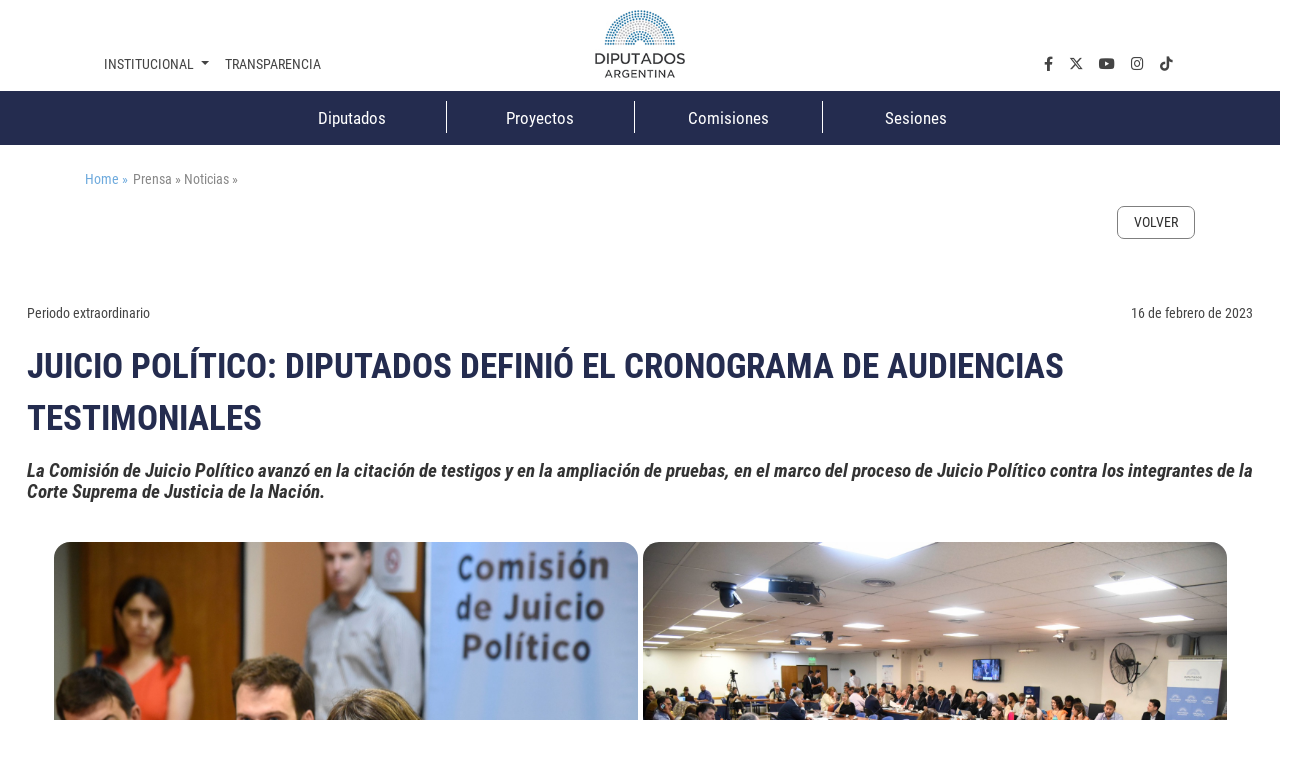

--- FILE ---
content_type: text/html;charset=UTF-8
request_url: https://hcdn.gob.ar/prensa/noticia/JUICIO-POLITICO-DIPUTADOS-DEFINIO-EL-CRONOGRAMA-DE-AUDIENCIAS-TESTIMONIALES/
body_size: 30047
content:
<!DOCTYPE html>
    <html lang="es">
		


















    
    
    
    
    
<head>
		   










	

	<meta charset="UTF-8">	
	<meta name="description" content="" />			
	<meta name="keywords" content="Noticias  " />	
	<meta http-equiv="expires" content="0"/>
	<meta name="robots" content="index, follow" />
	<meta name="revisit-after" content="7 days" />
	<meta http-equiv="X-UA-Compatible" content="IE=edge">
	<meta name="viewport" content="width=device-width, initial-scale=1">
	
	 
        
        
            <title>JUICIO POLÍTICO: DIPUTADOS DEFINIÓ EL CRONOGRAMA DE AUDIENCIAS TESTIMONIALES</title>
        
    

	<meta name="version" content="3.0">
    <!-- Se cambia la version va a forzar la recarga de la pagina ignorando la cache -->
    <script>
        (function() {
            const currentVersion = document.querySelector('meta[name="version"]').getAttribute('content');
            const storedVersion = localStorage.getItem('page_version');
 
            if (storedVersion !== currentVersion) {
                localStorage.setItem('page_version', currentVersion);
                location.reload(true); // Forzar la recarga desde el servidor
            }
        })();
    </script>
	<!-- Google tag (gtag.js) -->
	<script async src="https://www.googletagmanager.com/gtag/js?id=G-1Q0ZDMM4ZH"></script>
	<script>
	  window.dataLayer = window.dataLayer || [];
	  function gtag(){dataLayer.push(arguments);}
	  gtag('js', new Date());
	
	  gtag('config', 'G-1Q0ZDMM4ZH');
	</script>

	<!-- Google Tag Manager 
	<script>(function(w,d,s,l,i){w[l]=w[l]||[];w[l].push({'gtm.start':
														  new Date().getTime(),event:'gtm.js'});var f=d.getElementsByTagName(s)[0],
			j=d.createElement(s),dl=l!='dataLayer'?'&l='+l:'';j.async=true;j.src=
				'https://www.googletagmanager.com/gtm.js?id='+i+dl;f.parentNode.insertBefore(j,f);
								})(window,document,'script','dataLayer','GTM-NW7PCRN5');</script>
	End Google Tag Manager -->
	
	<link rel="apple-touch-icon" sizes="180x180"  href="/export/system/modules/ar.gob.hcdn.base/resources/img/apple-touch-icon.png">
	<link rel="icon" type="image/png" sizes="32x32" href="/export/system/modules/ar.gob.hcdn.base/resources/img/favicon-32x32.png" >
	<link rel="icon" type="image/png" sizes="16x16"  href="/export/system/modules/ar.gob.hcdn.base/resources/img/favicon-16x16.png" >
	<link rel="icon" type="image/png" sizes="16x16"  href="/system/modules/ar.gob.hcdn.base/resources/img/favicon.ico" >
	
	
	<link href='/export/system/modules/ar.gob.hcdn.base/resources/vendor/css/roboto.min.css' rel='stylesheet' type='text/css'>	

	<link href="/export/system/modules/ar.gob.hcdn.base/resources/vendor/css/bootstrap.min.css" rel="stylesheet">
	<link href="/export/system/modules/ar.gob.hcdn.base/resources/vendor/fontawesome6/css/fontawesome.css" rel="stylesheet">
	<link href="/export/system/modules/ar.gob.hcdn.base/resources/vendor/fontawesome6/css/brands.css" rel="stylesheet">
	<link href="/export/system/modules/ar.gob.hcdn.base/resources/vendor/fontawesome6/css/solid.css" rel="stylesheet">
	<link href="/export/system/modules/ar.gob.hcdn.base/resources/vendor/slick/css/slick.css" rel="stylesheet">
	<link href="/export/system/modules/ar.gob.hcdn.base/resources/vendor/slick/css/slick-theme.css" rel="stylesheet">
	<link href="/export/system/modules/ar.gob.hcdn.base/resources/vendor/css/video-js.css" rel="stylesheet" />
	
	
<link rel="stylesheet" href="/export/system/modules/ar.gob.hcdn.grid/resources/css/sgGrid.css" type="text/css" />
<link rel="stylesheet" href="/export/system/modules/ar.gob.hcdn.base/resources/js/slick/css/slick.min.css" type="text/css" />
<link rel="stylesheet" href="/export/system/modules/ar.gob.hcdn.base/resources/js/slick/css/slick-theme-saga.min.css" type="text/css" />
	
	
	<link href="/export/system/modules/ar.gob.hcdn.base/resources/css/prensa.css" rel="stylesheet"> 
	<link href="/export/system/modules/ar.gob.hcdn.base/resources/css/var.css" rel="stylesheet">
	<link href="/export/system/modules/ar.gob.hcdn.base/resources/css/body.css" rel="stylesheet">
	<link href="/export/system/modules/ar.gob.hcdn.base/resources/css/header.css" rel="stylesheet">
    <link href="/export/system/modules/ar.gob.hcdn.base/resources/css/nav-tpl.css" rel="stylesheet">
	<link href="/export/system/modules/ar.gob.hcdn.base/resources/css/footer.css" rel="stylesheet">
	<link href="/export/system/modules/ar.gob.hcdn.base/resources/css/nav-left.css" rel="stylesheet">
	<link href="/export/system/modules/ar.gob.hcdn.base/resources/css/buttons.css" rel="stylesheet">
	<link href="/export/system/modules/ar.gob.hcdn.base/resources/css/tables.css" rel="stylesheet">
	<link href="/export/system/modules/ar.gob.hcdn.base/resources/css/paginador.css" rel="stylesheet">
	<!--<script src="/export/system/modules/ar.gob.hcdn.base/resources/vendor/js/jquery-3.2.1.min.js"></script>-->
	
	<script src="/export/system/modules/ar.gob.hcdn.base/resources/vendor/js/jquery-3.7.1.min.js"></script>

	
	
	
	
	
	 <!-- Videojs -->
	<script src="/export/system/modules/ar.gob.hcdn.base/resources/vendor/js/vjs/ie8/videojs-ie8.min.js"></script>
	<script src="/export/system/modules/ar.gob.hcdn.base/resources/vendor/js/vjs/video.min.js"></script>
	<script src="/export/system/modules/ar.gob.hcdn.base/resources/vendor/js/vjs/lang/es.js"></script>
	  <!-- Videojs: Flash fallback -->
	<script src="/export/system/modules/ar.gob.hcdn.base/resources/vendor/js/vjs/plugins/videojs-flash.min.js"></script>
	  <!-- Videojs: Hls -->
	<script src="/export/system/modules/ar.gob.hcdn.base/resources/vendor/js/vjs/plugins/videojs-hls.min.js"></script>
	  <!-- Videojs: Dash -->
	<script src="/export/system/modules/ar.gob.hcdn.base/resources/vendor/js/vjs/plugins/dash.all.min.js"></script>
	<script src="/export/system/modules/ar.gob.hcdn.base/resources/vendor/js/vjs/plugins/videojs-dash.min.js"></script>
	
	<script src="/system/modules/ar.gob.hcdn.base/resources/js/hcdn.js"></script>
	
	
</head>

		<body>

				<!-- Google Tag Manager (noscript) 
				<noscript><iframe src="https://www.googletagmanager.com/ns.html?id=GTM-NW7PCRN5"
								  height="0" width="0" style="display:none;visibility:hidden"></iframe></noscript>
				 End Google Tag Manager (noscript) -->	
			
				<div  class="header-hcdn">
	<header>
		<div class="row">
			 <div class="col text-center">
				<a href="/index.html">
					<img class="logoHCDN" src="/export/system/modules/ar.gob.hcdn.base/resources/img/logo-hcdn-vertical.jpg" alt="Honorable Cámara  de Diputados 				de la Nación Argentina">					  
				</a>
			</div>
		</div>					      
	</header>	

	<nav class="navbar navbar-expand-lg nav-top"  id="navTop">
		<div class="wrapper-nav-top">
			<button class="navbar-toggler" type="button" data-bs-toggle="collapse" data-bs-target="#navbarSupportedContent" aria-controls="navbarSupportedContent" aria-			expanded="false" aria-label="Toggle navigation">
				<span class="navbar-toggler-icon"></span>
			</button>
			<div class="collapse navbar-collapse" id="navbarSupportedContent">
				<ul class="navbar-nav me-auto mb-2 mb-lg-0" id="nav1">
					<li class="nav-item dropdown">
						<a class="nav-link dropdown-toggle" data-bs-auto-close="outside" href="#" role="button" data-bs-toggle="dropdown" aria-expanded="false">
							Institucional
						</a>
						<ul class="dropdown-menu" id="subnav1">
							<li><a class="dropdown-item" href="/institucional/autoridades/index.html">Autoridades</a></li>
							<li><a class="dropdown-item" href="/institucional/presentacion.html">La cámara</a></li>
							<li><a class="dropdown-item" href="https://www.congreso.gob.ar/constitucionNacional.php" target="_blank">Constitución Nacional</a></li>
							<li><a class="dropdown-item" href="https://www.congreso.gob.ar/constitucionesProvinciales.php"  target="_blank">Constituciones Provinciales</a></li>
							<li><a class="dropdown-item" href="/diplomacia_parlamentaria/index.html">Diplomacia Parlamentaria</a></li>
							<li><a class="dropdown-item" href="/institucional/cuidadoPatrimonio/index.html">Cuidado del Patrimonio</a></li>
							<li><a class="dropdown-item" href="/prensa/index.html">Prensa</a></li>

						</ul>
					</li>
					<li class="nav-item"><a class="nav-link" aria-current="page" href="/institucional/transparencia/index.html">Transparencia</a></li>
					








		 <li class="nav-item li-parl col-2">
          <a class="nav-link" href="/diputados/">Diputados</a>
        </li>
		<li class="nav-item li-parl col-2">
          <a class="nav-link" href="/proyectos/">Proyectos</a>
        </li>
		<li class="nav-item li-parl col-2">
          <a class="nav-link" href="/comisiones/">Comisiones</a>
        </li>
		<li class="nav-item li-parl col-2">
          <a class="nav-link" href="/sesiones/">Sesiones</a>
        </li>

</ul>

				 <ul class="navbar-nav" id="nav2">
				<li class="nav-item"><a class="nav-link" aria-current="page" aria-label="facebook.com" href="https://www.facebook.com/Diputados.Argentina" target="_blank"><i class="fa-brands fa-facebook-f"></i></a></li>
				<li class="nav-item"><a class="nav-link" aria-current="page" aria-label="twiter.com" href="https://twitter.com/DiputadosAR" target="_blank"><i class="fa-brands fa-x-twitter"></i></a></li>
				<li class="nav-item"><a class="nav-link" aria-current="page" aria-label="youtube.com" href="https://www.youtube.com/channel/UC5KfW9_wv4tqbIPgY8tMG-w/featured" target="_blank"><i class="fa-brands fa-youtube"></i></a></li>
				<li class="nav-item"><a class="nav-link" aria-current="page" aria-label="instagram.com" href="https://www.instagram.com/diputados.argentina" target="_blank"><i class="fa-brands fa-instagram"></i></a></li>
				<li class="nav-item"><a class="nav-link" aria-current="page" aria-label="tiktok.com" href="https://www.tiktok.com/@diputadosargentina" target="_blank"><i class="fa-brands fa-tiktok"></i></a></li> 
				
				<!--
				<li class="nav-item dropdown buscador">
					<a class="nav-link dropdown-toggle" data-bs-auto-close="outside" href="#" role="button" data-bs-toggle="dropdown" aria-expanded="false">
						Buscador
				  	</a>
				  	<ul class="dropdown-menu">
						<li>
							<form  method="post" class="d-flex" role="search">
								<div class="input-group busquedaPortada">
								  <input class="form-control me-2"  aria-label="Buscar" title="buscador" type="text" placeholder="Buscar..." name="query">
								  <span>
								        <button type="submit"  action="/results.html"> <i class="fa-solid fa-magnifying-glass"></i></button>
								  </span>
								</div>
								
								<input type="hidden" name="index" value="Buscador - Todo el Sitio">
							</form>
						</li>
					</ul>
				</li>
				-->
			</ul>

</div>
		</div>
	</nav>
</div>

<script>
	window.addEventListener('scroll', function() {
		let navbar = document.querySelector('.header-hcdn');
		let scrollPosition = window.scrollY || window.pageYOffset;

		if (scrollPosition > 50) {
			navbar.classList.add('fixed');
		} else {
			navbar.classList.remove('fixed');
		}
	});
</script>











<nav class="navbar d-none d-md-block " id="navParlamentaria">
      <ul class="nav container-xl justify-content-center">
       	








		 <li class="nav-item li-parl col-2">
          <a class="nav-link" href="/diputados/">Diputados</a>
        </li>
		<li class="nav-item li-parl col-2">
          <a class="nav-link" href="/proyectos/">Proyectos</a>
        </li>
		<li class="nav-item li-parl col-2">
          <a class="nav-link" href="/comisiones/">Comisiones</a>
        </li>
		<li class="nav-item li-parl col-2">
          <a class="nav-link" href="/sesiones/">Sesiones</a>
        </li>


      </ul>
</nav>


<main class="container-fluid
				
				
				">
				<section class="container-xl mt-4 breadcrumb">
						<a href="/index.html" style="margin-right: 5px;">Home » </a>
						Prensa  » 

							Noticias    » 

							</section>
					<section class="container-xl" id="nav_left">
						<div class="nav">
									<div class="nav-item">
										
										<ul class="SagaMenu-listado nivel-1 " data-nivel="1" data-bloque-numero="4" style="">
												</ul>
									</div>
									
									</div>
								<a class="nav-link" onclick="window.history.back();" href="#"></a>
							</section>
					<section id="main"class="container-xl">
</section>
						<div  id="contenedorPpal" class="grid_container" ><div class="sgsection-main_container complex visibilidad-always portadaPrensa anchoCompleto" id="sgsection-bc1a08ab-92e6-11ee-9a5a-00505689ffd4" data-cssid="sgsection-bc1a08ab-92e6-11ee-9a5a-00505689ffd4" >

                <div class="sgsection-main_wrapper" id="sgsection-bc1a08ab-92e6-11ee-9a5a-00505689ffd4">

                <div class="sgsection-columna col_xxs-12  visibilidadColumna-always"  data-cssid="sgsection-bc1a08ab-92e6-11ee-9a5a-00505689ffd4-sgsectioncolumn_n1">

                        <div class="cms_container-section" ><div class="sgrow-main_container visibilidadFila-always" id="sgrow_ncafd5fb5-92e6-11ee-9a5a-00505689ffd4" data-cssid="sgrow_ncafd5fb5-92e6-11ee-9a5a-00505689ffd4" >

                <div class="sgrow-wrapper">

                <div class="sgrow-columna col_xxs-12  visibilidadColumnaFila-always"  data-cssid="cafd5fb5-92e6-11ee-9a5a-00505689ffd4-sgrowcolumn_n1" data-recursos-tipo="prensanoticia">

                        <div class="cms_container-row" ><section class="detalleNoticia">
			
					<div class="top">
								<div class="volanta">
									Periodo extraordinario</div>
								<div class="fecha">
											16 de febrero de 2023</div>
								</div>
					<div class="titulo">							
									JUICIO POLÍTICO: DIPUTADOS DEFINIÓ EL CRONOGRAMA DE AUDIENCIAS TESTIMONIALES</div>
					<div class="bajada">
									La Comisión de Juicio Político avanzó en la citación de testigos y en la ampliación de pruebas, en el marco del proceso de Juicio Político contra los integrantes de la Corte Suprema de Justicia de la Nación. </div>
					<div class="imagenes">
									<div class="imagen">
											<img alt="Fotografía HCDN" title="Fotografía HCDN" src="https://www3.hcdn.gob.ar/dependencias/prensa/imagenes/HOME_JUICIO_POLITICO_16223.jpeg"/> 											

													<script>
														console.log('');
													</script>

													<span>Fotografía HCDN</span>
										</div>
									<div class="imagen">
											<img alt="Fotografía HCDN" title="Fotografía HCDN" src="https://www3.hcdn.gob.ar/dependencias/prensa/imagenes/INTERNA_JUICIO_POLITICO_16223.jpeg"/> 											

													<script>
														console.log('');
													</script>

													<span>Fotografía HCDN</span>
										</div>
									<div class="imagen">
											<img alt="Fotografía HCDN" title="Fotografía HCDN" src="https://www3.hcdn.gob.ar/dependencias/prensa/imagenes/INTERNA_I_JUICIO_POLITICO_16223.jpeg"/> 											

													<script>
														console.log('');
													</script>

													<span>Fotografía HCDN</span>
										</div>
									<div class="imagen">
											<img alt="Fotografía HCDN" title="Fotografía HCDN" src="https://www3.hcdn.gob.ar/dependencias/prensa/imagenes/INTERNA_II_JUICIO_POLITICO_16223.jpeg"/> 											

													<script>
														console.log('');
													</script>

													<span>Fotografía HCDN</span>
										</div>
									<div class="imagen">
											<img alt="Fotografía HCDN" title="Fotografía HCDN" src="https://www3.hcdn.gob.ar/dependencias/prensa/imagenes/INTERNA_III_JUICIO_POLITICO_16223.jpeg"/> 											

													<script>
														console.log('');
													</script>

													<span>Fotografía HCDN</span>
										</div>
									</div>
						
					<div class="parrafo">
									<p>En el marco de la reunión, la titular de la Comisión, diputada Carolina Gaillard (FdT), señaló que “el propósito es avanzar en el cronograma de producción de pruebas, ya que se ha aprobado la admisibilidad en la reunión pasada, y abrir la causa a la investigación sobre las 14 denuncias obrantes contra los jueces de la Corte Suprema de la Nación: Horacio Rosatti (presidente), Carlos Rosenkrantz, Juan Carlos Maqueda y Ricardo Lorenzetti”.</p>
<p>Durante el encuentro, se analizaron los pedidos de ampliación de pruebas y la fijación de audiencias testimoniales con la elaboración de un listado de testigos. La votación de los siete pedidos de ampliación de pruebas para el Juicio Político resultó afirmativa.</p>
<p>Cabe mencionar que los expedientes pertenecientes al diputado Rodolfo Tailhade (FdT) se votaron positivamente con 16 votos a favor y 15 en contra, emitidos por los bloques de la oposición.</p>
<p>Desde el Pro, el diputado Pablo Tonelli informó: “Nos vamos a oponer a las intercepciones telefónicas, de e-mails, etc.”. “Sí se podrá hacer por intermedio de un Juez”, indicó, al tiempo que consideró: “La Comisión no tiene facultades ni atribuciones para pedir esa información para utilizarla como prueba”.</p>
<p>Por su parte, el presidente del bloque del Frente de Todos, Germán Martínez, explicó que “estamos en una etapa de investigación sustentada en los 14 expedientes pertenecientes a legisladores de distintos bloques y de la sociedad civil”. “No estamos acusando a nadie; se está evaluando la causal de mal desempeño de los jueces de la Corte Suprema de Justicia y la posible comisión de delitos en el ejercicio de sus funciones”, enfatizó.</p>
<p>En contraposición, el titular del bloque de la Coalición Cívica, Juan Manuel López, pidió “cuidar la legalidad del proceso”, así como “tener una etapa de admisibilidad de la prueba”.</p>
<p>Luego, el diputado Rodolfo Tailhade (FdT) discrepó con su par Pablo Tonelli (Pro) al afirmar que “no estamos pidiendo las intercepciones telefónicas, sino el listado de llamados, es decir los números con los que se comunicaban”, al considerar: “Son de suma relevancia”.</p>
<p>Desde Identidad Bonaerense, el diputado Alejandro Rodríguez recordó que “este proceso de Juicio Político se inició por una decisión presidencial”, por lo cual pidió “convocar al presidente de la Nación, Alberto Fernández, como primer testigo”. “Sería relevante su testimonio por la información que pueda tener”, consideró. La votación resultó negativa.</p>
<p>Finalmente, la diputada Karina Banfi (UCR) resaltó que “estamos incurriendo en irregularidades. No podemos citar a todos; hay que tener causas”; mientras que su par Silvia Lospennato (Pro) remarcó: “Esto no es un juicio penal, sino político”.</p>
<p>El jueves 23 de febrero a las 11 serán citados como testigos Cristian Abritta, ex titular de la Secretaría Judicial N°5 de la Corte, y Sergio Rubén Romero, subdirector de Gestión Interna y Habilitación dependiente de la Secretaría General de Administración. De las Secretarías Judiciales de la Corte Suprema, serán citados Silenio Rómulo Cárdenas Ponce Ruiz, Secretaría Judicial N°2 Previsional; y Alejandro Daniel Rodríguez, Secretaría de Juicios Originarios. De la vocalía de Rosatti, Roberto Miguel Ángel Saggese y Adriana Norma Valinotti.<br />También se incorporó como testigos a Mario Jorge Cimadevilla, ex miembro del Consejo de la Magistratura; a Héctor Daniel Marchi, Secretaría General de Administración de la Corte Suprema; y a los jueces Sebastián Ramos y Alejo Ramos Padilla.</p></div>
					<div style="margin-top:30px; display:flex; align-items:center;gap:1rem;">	
						<div id="fb-root"></div>
						<script>(function(d, s, id) {
								var js, fjs = d.getElementsByTagName(s)[0];
								if (d.getElementById(id)) return;
								js = d.createElement(s); js.id = id;
								js.src = "//connect.facebook.net/es_ES/sdk.js#xfbml=1&version=v2.7";
								fjs.parentNode.insertBefore(js, fjs);
							}(document, 'script', 'facebook-jssdk'));</script>

						<div class="fb-share-button" title="JUICIO POLÍTICO: DIPUTADOS DEFINIÓ EL CRONOGRAMA DE AUDIENCIAS TESTIMONIALES" alt="JUICIO POLÍTICO: DIPUTADOS DEFINIÓ EL CRONOGRAMA DE AUDIENCIAS TESTIMONIALES" data-href="/prensa/noticias/a8b7950f-6e95-11ee-bdcd-00505689ffd4#834bbbd6-f63a-11f0-8296-00505689ffd4_null" data-layout="button" data-mobile-iframe="true"></div>

						<a href="/prensa/noticias/a8b7950f-6e95-11ee-bdcd-00505689ffd4#834bbbd6-f63a-11f0-8296-00505689ffd4_null" class="twitter-share-button" data-lang="es" data-hashtags="HCDN">Twittear</a>
						<script>!function(d,s,id){var js,fjs=d.getElementsByTagName(s)[0],p=/^http:/.test(d.location)?'http':'https';if(!d.getElementById(id)){js=d.createElement(s);js.id=id;js.src=p+'://platform.twitter.com/widgets.js';fjs.parentNode.insertBefore(js,fjs);}}(document, 'script', 'twitter-wjs');</script>
					</div>	
				
					
					 
				</section>
              <script>
                        $(document).ready(function () {
                            $(".imagenes").slick({
                                slidesToShow: 2,
								  slidesToScroll: 2,
								  center:true,		
								  centerPadding: '10px',
								  nextArrow: '<i class="fa-solid fa-circle-chevron-right slick-next"></i>',
								  prevArrow: '<i class="fa-solid fa-circle-chevron-left slick-prev"></i>',
								  responsive: [

									{
									  breakpoint: 480, 
									  settings: {
										slidesToShow: 1,
										slidesToScroll: 1
									  }
									}
									// You can unslick at a given breakpoint now by adding:
									// settings: "unslick"
									// instead of a settings object
								  ]
                            });
                        });
                    </script>
            </div><input type="hidden" 
                               data-cssid="cafd5fb5-92e6-11ee-9a5a-00505689ffd4-sgrowcolumn_n1" />

                        </div>
                    <input type="hidden"  data-cssid="sgrow_ncafd5fb5-92e6-11ee-9a5a-00505689ffd4" />
                </div>

                







    
    
    

    <div class="cms_container-ambito">
        
        
    </div>
</div>

                </div><input type="hidden" 
                               data-cssid="sgsection-bc1a08ab-92e6-11ee-9a5a-00505689ffd4-sgsectioncolumn_n1" />

                        







    
    
    

    <div class="cms_container-ambito">
        
        
    </div>
</div>
                    <input type="hidden" 
                       data-cssid="sgsection-bc1a08ab-92e6-11ee-9a5a-00505689ffd4"  />

                </div>

                







    
    
    

    <div class="cms_container-ambito">
        
        
    </div>
</div>
            </div>
<script src="/export/system/modules/ar.gob.hcdn.base/resources/js/frontend.js"></script>
<script src="/export/system/modules/ar.gob.hcdn.grid/resources/js/grid.js"></script>
<script src="/export/system/modules/ar.gob.hcdn.base/resources/js/slick/js/slick.min.js"></script>
<script src="/export/system/modules/ar.gob.hcdn.base/resources/js/sliderNoticias.js"></script><script>
							$(document).ready(function () {
								$('#pagina').formacionSAGA();
							});
						</script>
					</section>
				</main>
				
				
			





<footer>
	
	

	<div class="wrapper-footer container-xl">
		<div class="row">
			<div class="col-12 col-lg-3 col-redes">
				<div class="titfooter"><a>SEGUINOS EN</a></div>
				<nav class="navbar navbar-expand-lg">
					<ul class="navbar-nav" id="nav2">
				<li class="nav-item"><a class="nav-link" aria-current="page" aria-label="facebook.com" href="https://www.facebook.com/Diputados.Argentina" target="_blank"><i class="fa-brands fa-facebook-f"></i></a></li>
				<li class="nav-item"><a class="nav-link" aria-current="page" aria-label="twiter.com" href="https://twitter.com/DiputadosAR" target="_blank"><i class="fa-brands fa-x-twitter"></i></a></li>
				<li class="nav-item"><a class="nav-link" aria-current="page" aria-label="youtube.com" href="https://www.youtube.com/channel/UC5KfW9_wv4tqbIPgY8tMG-w/featured" target="_blank"><i class="fa-brands fa-youtube"></i></a></li>
				<li class="nav-item"><a class="nav-link" aria-current="page" aria-label="instagram.com" href="https://www.instagram.com/diputados.argentina" target="_blank"><i class="fa-brands fa-instagram"></i></a></li>
				<li class="nav-item"><a class="nav-link" aria-current="page" aria-label="tiktok.com" href="https://www.tiktok.com/@diputadosargentina" target="_blank"><i class="fa-brands fa-tiktok"></i></a></li> 
				
				<!--
				<li class="nav-item dropdown buscador">
					<a class="nav-link dropdown-toggle" data-bs-auto-close="outside" href="#" role="button" data-bs-toggle="dropdown" aria-expanded="false">
						Buscador
				  	</a>
				  	<ul class="dropdown-menu">
						<li>
							<form  method="post" class="d-flex" role="search">
								<div class="input-group busquedaPortada">
								  <input class="form-control me-2"  aria-label="Buscar" title="buscador" type="text" placeholder="Buscar..." name="query">
								  <span>
								        <button type="submit"  action="/results.html"> <i class="fa-solid fa-magnifying-glass"></i></button>
								  </span>
								</div>
								
								<input type="hidden" name="index" value="Buscador - Todo el Sitio">
							</form>
						</li>
					</ul>
				</li>
				-->
			</ul>

	
				</nav>
			</div>
			
			<div class="d-none d-md-block col-md-12 col-lg-9">
				<div class="row">
						<div class="col-4">
							<ul>
							<ul>
							<li class="nav-item dropdown"><a id="navbarDropdown" class="nav-link dropdown-toggle" title="Institucional" role="button" data-bs-toggle="dropdown" aria-expanded="false"> Institucional </a>
							<ul class="dropdown-menu" aria-labelledby="navbarDropdown">
							<li><a class="dropdown-item" title="La Cámara" href="/institucional/autoridades/index.html">Autoridades</a></li>
							<li><a class="dropdown-item" title="La Cámara" href="/institucional/reglamento/presentacion.html">La Cámara</a></li>
							<li><a class="dropdown-item" title="congreso" href="https://www.congreso.gob.ar/constitucionNacional.php" target="_blank" rel="noopener">Constitución Nacional</a></li>
							<li><a class="dropdown-item" title="congreso" href="https://www.congreso.gob.ar/constitucionesProvinciales.php" target="_blank" rel="noopener">Constituciones Provinciales</a></li>
							<li><a class="dropdown-item" title="diplomacia parlamentaria" href="/diplomacia_parlamentaria/index.html">Diplomacia Parlamentaria</a></li>
							<li><a class="dropdown-item" href="/institucional/cuidadoPatrimonio/index.html">Cuidado del Patrimonio</a></li>
							<li><a class="dropdown-item" title="prensa" href="/prensa/index.html">Prensa</a></li>
							</ul>
							</li>
							<li class="nav-item dropdown"><a id="navbarDropdown" class="nav-link " href="/institucional/transparencia/"> Transparencia</a></li>
							
							
							<li class="nav-item dropdown"><a id="navbarDropdown" class="nav-link link-interno" href="https://www2.hcdn.gob.ar/secparl/dmuseo/archivo-Parlamentario/principal.html">Archivo Parlamentario</a></li>
							
							</ul>
							</ul>
							</div>
							<div class="col-4" style="display: grid; justify-content: center;">
							<ul>
							<li class="nav-item dropdown"><a id="navbarDropdown" class="nav-link " href="/diputados/"> Diputados </a></li>
							<li class="nav-item dropdown"><a id="navbarDropdown" class="nav-link" href="/proyectos/"> Proyectos </a></li>
							<li class="nav-item dropdown"><a id="navbarDropdown" class="nav-link" href="/comisiones/"> Comisiones </a></li>
							<li class="nav-item dropdown"><a id="navbarDropdown" class="nav-link" href="/sesiones/"> Sesiones </a></li>
							</ul>
							</div>
							<div class="col-4" style="display: grid; justify-content: end;">
							<ul>
							<li class="nav-item dropdown"><a class="nav-link" href="/prensa/">Últimas Noticias</a></li>
							<li class="nav-item dropdown"><a class="nav-link" href="/comisiones/agenda/">Agenda Parlamentaria</a></li>
							<li class="nav-item dropdown"><a id="navbarDropdown" class="nav-link dropdown-toggle" role="button" href="#" data-bs-toggle="dropdown" aria-expanded="false"> Sitios de Interés </a>
							<ul class="dropdown-menu" aria-labelledby="navbarDropdown">
							<li><a class="dropdown-item" href="https://dtv.hcdn.gob.ar/">Diputados TV</a></li>
							<li><a class="dropdown-item" href="https://www.congreso.gob.ar/">Congreso de la Nación</a></li>
							<li><a class="dropdown-item" href="http://icn.gob.ar/">Imprenta del Congreso</a></li>
							<li><a class="dropdown-item" href="http://www.bcnbib.gov.ar/">Biblioteca del Congreso</a></li>
							<li><a class="dropdown-item" href="http://www.senado.gov.ar/">Senado</a></li>
							<li><a class="dropdown-item" href="http://delmolino.gob.ar/">Edificio del Molino</a></li>
							<li><a class="dropdown-item" href="https://www.opc.gob.ar">Oficina de Presupuesto del Congreso</a></li>
							</ul>
							</li>
							<li class="nav-item dropdown"><a class="nav-link " href="/contacto.html">Contacto</a></li>
							</ul>
							</div>

					</div>
			</div>
		</div>
		<div class="row">
			<div class="col-12  mt-4">
				
                	
					
						
					
            	
            	
				<img class=" logoPie d-block mx-auto " src="/export/system/modules/ar.gob.hcdn.base/resources/img/logo-hcdn-blanco.svg" alt="Logo de la Honorable Cámara de Diputados de la Nacion Argentina"/>
			</div>
			<div class="col-12 mt-4">
				<p class="text-center"><strong>Honorable Cámara de Diputados de la Nación Argentina</strong> | Congreso de la Nación Argentina <br/> 
				Av. Rivadavia 1864 - Ciudad Autónoma de Bs. As. (C.P.C1033AAV) | + 54 11 6075-0000 <br/>
				Nota: La información contenida en este sitio es de dominio público y puede ser utilizada libremente. Se solicita citar la fuente.</p> 
			</div>
		</div>
	</div>
</footer>


<script src="/export/system/modules/ar.gob.hcdn.base/resources/vendor/js/bootstrap.bundle.min.js"  ></script>
			<script src="/export/system/modules/ar.gob.hcdn.base/resources/vendor/js/video.min.js"></script>
			<script src="/export/system/modules/ar.gob.hcdn.base/resources/vendor/slick/js/slick.min.js"></script>
		</body>
    </html>


--- FILE ---
content_type: text/html;charset=UTF-8
request_url: https://hcdn.gob.ar/prensa/noticia/JUICIO-POLITICO-DIPUTADOS-DEFINIO-EL-CRONOGRAMA-DE-AUDIENCIAS-TESTIMONIALES/
body_size: 29915
content:
<!DOCTYPE html>
    <html lang="es">
		


















    
    
    
    
    
<head>
		   










	

	<meta charset="UTF-8">	
	<meta name="description" content="" />			
	<meta name="keywords" content="Noticias  " />	
	<meta http-equiv="expires" content="0"/>
	<meta name="robots" content="index, follow" />
	<meta name="revisit-after" content="7 days" />
	<meta http-equiv="X-UA-Compatible" content="IE=edge">
	<meta name="viewport" content="width=device-width, initial-scale=1">
	
	 
        
        
            <title>JUICIO POLÍTICO: DIPUTADOS DEFINIÓ EL CRONOGRAMA DE AUDIENCIAS TESTIMONIALES</title>
        
    

	<meta name="version" content="3.0">
    <!-- Se cambia la version va a forzar la recarga de la pagina ignorando la cache -->
    <script>
        (function() {
            const currentVersion = document.querySelector('meta[name="version"]').getAttribute('content');
            const storedVersion = localStorage.getItem('page_version');
 
            if (storedVersion !== currentVersion) {
                localStorage.setItem('page_version', currentVersion);
                location.reload(true); // Forzar la recarga desde el servidor
            }
        })();
    </script>
	<!-- Google tag (gtag.js) -->
	<script async src="https://www.googletagmanager.com/gtag/js?id=G-1Q0ZDMM4ZH"></script>
	<script>
	  window.dataLayer = window.dataLayer || [];
	  function gtag(){dataLayer.push(arguments);}
	  gtag('js', new Date());
	
	  gtag('config', 'G-1Q0ZDMM4ZH');
	</script>

	<!-- Google Tag Manager 
	<script>(function(w,d,s,l,i){w[l]=w[l]||[];w[l].push({'gtm.start':
														  new Date().getTime(),event:'gtm.js'});var f=d.getElementsByTagName(s)[0],
			j=d.createElement(s),dl=l!='dataLayer'?'&l='+l:'';j.async=true;j.src=
				'https://www.googletagmanager.com/gtm.js?id='+i+dl;f.parentNode.insertBefore(j,f);
								})(window,document,'script','dataLayer','GTM-NW7PCRN5');</script>
	End Google Tag Manager -->
	
	<link rel="apple-touch-icon" sizes="180x180"  href="/export/system/modules/ar.gob.hcdn.base/resources/img/apple-touch-icon.png">
	<link rel="icon" type="image/png" sizes="32x32" href="/export/system/modules/ar.gob.hcdn.base/resources/img/favicon-32x32.png" >
	<link rel="icon" type="image/png" sizes="16x16"  href="/export/system/modules/ar.gob.hcdn.base/resources/img/favicon-16x16.png" >
	<link rel="icon" type="image/png" sizes="16x16"  href="/system/modules/ar.gob.hcdn.base/resources/img/favicon.ico" >
	
	
	<link href='/export/system/modules/ar.gob.hcdn.base/resources/vendor/css/roboto.min.css' rel='stylesheet' type='text/css'>	

	<link href="/export/system/modules/ar.gob.hcdn.base/resources/vendor/css/bootstrap.min.css" rel="stylesheet">
	<link href="/export/system/modules/ar.gob.hcdn.base/resources/vendor/fontawesome6/css/fontawesome.css" rel="stylesheet">
	<link href="/export/system/modules/ar.gob.hcdn.base/resources/vendor/fontawesome6/css/brands.css" rel="stylesheet">
	<link href="/export/system/modules/ar.gob.hcdn.base/resources/vendor/fontawesome6/css/solid.css" rel="stylesheet">
	<link href="/export/system/modules/ar.gob.hcdn.base/resources/vendor/slick/css/slick.css" rel="stylesheet">
	<link href="/export/system/modules/ar.gob.hcdn.base/resources/vendor/slick/css/slick-theme.css" rel="stylesheet">
	<link href="/export/system/modules/ar.gob.hcdn.base/resources/vendor/css/video-js.css" rel="stylesheet" />
	
	
<link rel="stylesheet" href="/export/system/modules/ar.gob.hcdn.grid/resources/css/sgGrid.css" type="text/css" />
<link rel="stylesheet" href="/export/system/modules/ar.gob.hcdn.base/resources/js/slick/css/slick.min.css" type="text/css" />
<link rel="stylesheet" href="/export/system/modules/ar.gob.hcdn.base/resources/js/slick/css/slick-theme-saga.min.css" type="text/css" />
	
	
	<link href="/export/system/modules/ar.gob.hcdn.base/resources/css/prensa.css" rel="stylesheet"> 
	<link href="/export/system/modules/ar.gob.hcdn.base/resources/css/var.css" rel="stylesheet">
	<link href="/export/system/modules/ar.gob.hcdn.base/resources/css/body.css" rel="stylesheet">
	<link href="/export/system/modules/ar.gob.hcdn.base/resources/css/header.css" rel="stylesheet">
    <link href="/export/system/modules/ar.gob.hcdn.base/resources/css/nav-tpl.css" rel="stylesheet">
	<link href="/export/system/modules/ar.gob.hcdn.base/resources/css/footer.css" rel="stylesheet">
	<link href="/export/system/modules/ar.gob.hcdn.base/resources/css/nav-left.css" rel="stylesheet">
	<link href="/export/system/modules/ar.gob.hcdn.base/resources/css/buttons.css" rel="stylesheet">
	<link href="/export/system/modules/ar.gob.hcdn.base/resources/css/tables.css" rel="stylesheet">
	<link href="/export/system/modules/ar.gob.hcdn.base/resources/css/paginador.css" rel="stylesheet">
	<!--<script src="/export/system/modules/ar.gob.hcdn.base/resources/vendor/js/jquery-3.2.1.min.js"></script>-->
	
	<script src="/export/system/modules/ar.gob.hcdn.base/resources/vendor/js/jquery-3.7.1.min.js"></script>

	
	
	
	
	
	 <!-- Videojs -->
	<script src="/export/system/modules/ar.gob.hcdn.base/resources/vendor/js/vjs/ie8/videojs-ie8.min.js"></script>
	<script src="/export/system/modules/ar.gob.hcdn.base/resources/vendor/js/vjs/video.min.js"></script>
	<script src="/export/system/modules/ar.gob.hcdn.base/resources/vendor/js/vjs/lang/es.js"></script>
	  <!-- Videojs: Flash fallback -->
	<script src="/export/system/modules/ar.gob.hcdn.base/resources/vendor/js/vjs/plugins/videojs-flash.min.js"></script>
	  <!-- Videojs: Hls -->
	<script src="/export/system/modules/ar.gob.hcdn.base/resources/vendor/js/vjs/plugins/videojs-hls.min.js"></script>
	  <!-- Videojs: Dash -->
	<script src="/export/system/modules/ar.gob.hcdn.base/resources/vendor/js/vjs/plugins/dash.all.min.js"></script>
	<script src="/export/system/modules/ar.gob.hcdn.base/resources/vendor/js/vjs/plugins/videojs-dash.min.js"></script>
	
	<script src="/system/modules/ar.gob.hcdn.base/resources/js/hcdn.js"></script>
	
	
</head>

		<body>

				<!-- Google Tag Manager (noscript) 
				<noscript><iframe src="https://www.googletagmanager.com/ns.html?id=GTM-NW7PCRN5"
								  height="0" width="0" style="display:none;visibility:hidden"></iframe></noscript>
				 End Google Tag Manager (noscript) -->	
			
				<div  class="header-hcdn">
	<header>
		<div class="row">
			 <div class="col text-center">
				<a href="/index.html">
					<img class="logoHCDN" src="/export/system/modules/ar.gob.hcdn.base/resources/img/logo-hcdn-vertical.jpg" alt="Honorable Cámara  de Diputados 				de la Nación Argentina">					  
				</a>
			</div>
		</div>					      
	</header>	

	<nav class="navbar navbar-expand-lg nav-top"  id="navTop">
		<div class="wrapper-nav-top">
			<button class="navbar-toggler" type="button" data-bs-toggle="collapse" data-bs-target="#navbarSupportedContent" aria-controls="navbarSupportedContent" aria-			expanded="false" aria-label="Toggle navigation">
				<span class="navbar-toggler-icon"></span>
			</button>
			<div class="collapse navbar-collapse" id="navbarSupportedContent">
				<ul class="navbar-nav me-auto mb-2 mb-lg-0" id="nav1">
					<li class="nav-item dropdown">
						<a class="nav-link dropdown-toggle" data-bs-auto-close="outside" href="#" role="button" data-bs-toggle="dropdown" aria-expanded="false">
							Institucional
						</a>
						<ul class="dropdown-menu" id="subnav1">
							<li><a class="dropdown-item" href="/institucional/autoridades/index.html">Autoridades</a></li>
							<li><a class="dropdown-item" href="/institucional/presentacion.html">La cámara</a></li>
							<li><a class="dropdown-item" href="https://www.congreso.gob.ar/constitucionNacional.php" target="_blank">Constitución Nacional</a></li>
							<li><a class="dropdown-item" href="https://www.congreso.gob.ar/constitucionesProvinciales.php"  target="_blank">Constituciones Provinciales</a></li>
							<li><a class="dropdown-item" href="/diplomacia_parlamentaria/index.html">Diplomacia Parlamentaria</a></li>
							<li><a class="dropdown-item" href="/institucional/cuidadoPatrimonio/index.html">Cuidado del Patrimonio</a></li>
							<li><a class="dropdown-item" href="/prensa/index.html">Prensa</a></li>

						</ul>
					</li>
					<li class="nav-item"><a class="nav-link" aria-current="page" href="/institucional/transparencia/index.html">Transparencia</a></li>
					








		 <li class="nav-item li-parl col-2">
          <a class="nav-link" href="/diputados/">Diputados</a>
        </li>
		<li class="nav-item li-parl col-2">
          <a class="nav-link" href="/proyectos/">Proyectos</a>
        </li>
		<li class="nav-item li-parl col-2">
          <a class="nav-link" href="/comisiones/">Comisiones</a>
        </li>
		<li class="nav-item li-parl col-2">
          <a class="nav-link" href="/sesiones/">Sesiones</a>
        </li>

</ul>

				 <ul class="navbar-nav" id="nav2">
				<li class="nav-item"><a class="nav-link" aria-current="page" aria-label="facebook.com" href="https://www.facebook.com/Diputados.Argentina" target="_blank"><i class="fa-brands fa-facebook-f"></i></a></li>
				<li class="nav-item"><a class="nav-link" aria-current="page" aria-label="twiter.com" href="https://twitter.com/DiputadosAR" target="_blank"><i class="fa-brands fa-x-twitter"></i></a></li>
				<li class="nav-item"><a class="nav-link" aria-current="page" aria-label="youtube.com" href="https://www.youtube.com/channel/UC5KfW9_wv4tqbIPgY8tMG-w/featured" target="_blank"><i class="fa-brands fa-youtube"></i></a></li>
				<li class="nav-item"><a class="nav-link" aria-current="page" aria-label="instagram.com" href="https://www.instagram.com/diputados.argentina" target="_blank"><i class="fa-brands fa-instagram"></i></a></li>
				<li class="nav-item"><a class="nav-link" aria-current="page" aria-label="tiktok.com" href="https://www.tiktok.com/@diputadosargentina" target="_blank"><i class="fa-brands fa-tiktok"></i></a></li> 
				
				<!--
				<li class="nav-item dropdown buscador">
					<a class="nav-link dropdown-toggle" data-bs-auto-close="outside" href="#" role="button" data-bs-toggle="dropdown" aria-expanded="false">
						Buscador
				  	</a>
				  	<ul class="dropdown-menu">
						<li>
							<form  method="post" class="d-flex" role="search">
								<div class="input-group busquedaPortada">
								  <input class="form-control me-2"  aria-label="Buscar" title="buscador" type="text" placeholder="Buscar..." name="query">
								  <span>
								        <button type="submit"  action="/results.html"> <i class="fa-solid fa-magnifying-glass"></i></button>
								  </span>
								</div>
								
								<input type="hidden" name="index" value="Buscador - Todo el Sitio">
							</form>
						</li>
					</ul>
				</li>
				-->
			</ul>

</div>
		</div>
	</nav>
</div>

<script>
	window.addEventListener('scroll', function() {
		let navbar = document.querySelector('.header-hcdn');
		let scrollPosition = window.scrollY || window.pageYOffset;

		if (scrollPosition > 50) {
			navbar.classList.add('fixed');
		} else {
			navbar.classList.remove('fixed');
		}
	});
</script>











<nav class="navbar d-none d-md-block " id="navParlamentaria">
      <ul class="nav container-xl justify-content-center">
       	








		 <li class="nav-item li-parl col-2">
          <a class="nav-link" href="/diputados/">Diputados</a>
        </li>
		<li class="nav-item li-parl col-2">
          <a class="nav-link" href="/proyectos/">Proyectos</a>
        </li>
		<li class="nav-item li-parl col-2">
          <a class="nav-link" href="/comisiones/">Comisiones</a>
        </li>
		<li class="nav-item li-parl col-2">
          <a class="nav-link" href="/sesiones/">Sesiones</a>
        </li>


      </ul>
</nav>


<main class="container-fluid
				
				
				">
				<section class="container-xl mt-4 breadcrumb">
						<a href="/index.html" style="margin-right: 5px;">Home » </a>
						Prensa  » 

							Noticias    » 

							</section>
					<section class="container-xl" id="nav_left">
						<div class="nav">
									<div class="nav-item">
										
										<ul class="SagaMenu-listado nivel-1 " data-nivel="1" data-bloque-numero="4" style="">
												</ul>
									</div>
									
									</div>
								<a class="nav-link" onclick="window.history.back();" href="#"></a>
							</section>
					<section id="main"class="container-xl">
</section>
						<div  id="contenedorPpal" class="grid_container" ><div class="sgsection-main_container complex visibilidad-always portadaPrensa anchoCompleto" id="sgsection-bc1a08ab-92e6-11ee-9a5a-00505689ffd4" data-cssid="sgsection-bc1a08ab-92e6-11ee-9a5a-00505689ffd4" >

                <div class="sgsection-main_wrapper" id="sgsection-bc1a08ab-92e6-11ee-9a5a-00505689ffd4">

                <div class="sgsection-columna col_xxs-12  visibilidadColumna-always"  data-cssid="sgsection-bc1a08ab-92e6-11ee-9a5a-00505689ffd4-sgsectioncolumn_n1">

                        <div class="cms_container-section" ><div class="sgrow-main_container visibilidadFila-always" id="sgrow_ncafd5fb5-92e6-11ee-9a5a-00505689ffd4" data-cssid="sgrow_ncafd5fb5-92e6-11ee-9a5a-00505689ffd4" >

                <div class="sgrow-wrapper">

                <div class="sgrow-columna col_xxs-12  visibilidadColumnaFila-always"  data-cssid="cafd5fb5-92e6-11ee-9a5a-00505689ffd4-sgrowcolumn_n1" data-recursos-tipo="prensanoticia">

                        <div class="cms_container-row" ><section class="detalleNoticia">
			
					<div class="top">
								<div class="volanta">
									Periodo extraordinario</div>
								<div class="fecha">
											16 de febrero de 2023</div>
								</div>
					<div class="titulo">							
									JUICIO POLÍTICO: DIPUTADOS DEFINIÓ EL CRONOGRAMA DE AUDIENCIAS TESTIMONIALES</div>
					<div class="bajada">
									La Comisión de Juicio Político avanzó en la citación de testigos y en la ampliación de pruebas, en el marco del proceso de Juicio Político contra los integrantes de la Corte Suprema de Justicia de la Nación. </div>
					<div class="imagenes">
									<div class="imagen">
											<img alt="Fotografía HCDN" title="Fotografía HCDN" src="https://www3.hcdn.gob.ar/dependencias/prensa/imagenes/HOME_JUICIO_POLITICO_16223.jpeg"/> 											

													<script>
														console.log('');
													</script>

													<span>Fotografía HCDN</span>
										</div>
									<div class="imagen">
											<img alt="Fotografía HCDN" title="Fotografía HCDN" src="https://www3.hcdn.gob.ar/dependencias/prensa/imagenes/INTERNA_JUICIO_POLITICO_16223.jpeg"/> 											

													<script>
														console.log('');
													</script>

													<span>Fotografía HCDN</span>
										</div>
									<div class="imagen">
											<img alt="Fotografía HCDN" title="Fotografía HCDN" src="https://www3.hcdn.gob.ar/dependencias/prensa/imagenes/INTERNA_I_JUICIO_POLITICO_16223.jpeg"/> 											

													<script>
														console.log('');
													</script>

													<span>Fotografía HCDN</span>
										</div>
									<div class="imagen">
											<img alt="Fotografía HCDN" title="Fotografía HCDN" src="https://www3.hcdn.gob.ar/dependencias/prensa/imagenes/INTERNA_II_JUICIO_POLITICO_16223.jpeg"/> 											

													<script>
														console.log('');
													</script>

													<span>Fotografía HCDN</span>
										</div>
									<div class="imagen">
											<img alt="Fotografía HCDN" title="Fotografía HCDN" src="https://www3.hcdn.gob.ar/dependencias/prensa/imagenes/INTERNA_III_JUICIO_POLITICO_16223.jpeg"/> 											

													<script>
														console.log('');
													</script>

													<span>Fotografía HCDN</span>
										</div>
									</div>
						
					<div class="parrafo">
									<p>En el marco de la reunión, la titular de la Comisión, diputada Carolina Gaillard (FdT), señaló que “el propósito es avanzar en el cronograma de producción de pruebas, ya que se ha aprobado la admisibilidad en la reunión pasada, y abrir la causa a la investigación sobre las 14 denuncias obrantes contra los jueces de la Corte Suprema de la Nación: Horacio Rosatti (presidente), Carlos Rosenkrantz, Juan Carlos Maqueda y Ricardo Lorenzetti”.</p>
<p>Durante el encuentro, se analizaron los pedidos de ampliación de pruebas y la fijación de audiencias testimoniales con la elaboración de un listado de testigos. La votación de los siete pedidos de ampliación de pruebas para el Juicio Político resultó afirmativa.</p>
<p>Cabe mencionar que los expedientes pertenecientes al diputado Rodolfo Tailhade (FdT) se votaron positivamente con 16 votos a favor y 15 en contra, emitidos por los bloques de la oposición.</p>
<p>Desde el Pro, el diputado Pablo Tonelli informó: “Nos vamos a oponer a las intercepciones telefónicas, de e-mails, etc.”. “Sí se podrá hacer por intermedio de un Juez”, indicó, al tiempo que consideró: “La Comisión no tiene facultades ni atribuciones para pedir esa información para utilizarla como prueba”.</p>
<p>Por su parte, el presidente del bloque del Frente de Todos, Germán Martínez, explicó que “estamos en una etapa de investigación sustentada en los 14 expedientes pertenecientes a legisladores de distintos bloques y de la sociedad civil”. “No estamos acusando a nadie; se está evaluando la causal de mal desempeño de los jueces de la Corte Suprema de Justicia y la posible comisión de delitos en el ejercicio de sus funciones”, enfatizó.</p>
<p>En contraposición, el titular del bloque de la Coalición Cívica, Juan Manuel López, pidió “cuidar la legalidad del proceso”, así como “tener una etapa de admisibilidad de la prueba”.</p>
<p>Luego, el diputado Rodolfo Tailhade (FdT) discrepó con su par Pablo Tonelli (Pro) al afirmar que “no estamos pidiendo las intercepciones telefónicas, sino el listado de llamados, es decir los números con los que se comunicaban”, al considerar: “Son de suma relevancia”.</p>
<p>Desde Identidad Bonaerense, el diputado Alejandro Rodríguez recordó que “este proceso de Juicio Político se inició por una decisión presidencial”, por lo cual pidió “convocar al presidente de la Nación, Alberto Fernández, como primer testigo”. “Sería relevante su testimonio por la información que pueda tener”, consideró. La votación resultó negativa.</p>
<p>Finalmente, la diputada Karina Banfi (UCR) resaltó que “estamos incurriendo en irregularidades. No podemos citar a todos; hay que tener causas”; mientras que su par Silvia Lospennato (Pro) remarcó: “Esto no es un juicio penal, sino político”.</p>
<p>El jueves 23 de febrero a las 11 serán citados como testigos Cristian Abritta, ex titular de la Secretaría Judicial N°5 de la Corte, y Sergio Rubén Romero, subdirector de Gestión Interna y Habilitación dependiente de la Secretaría General de Administración. De las Secretarías Judiciales de la Corte Suprema, serán citados Silenio Rómulo Cárdenas Ponce Ruiz, Secretaría Judicial N°2 Previsional; y Alejandro Daniel Rodríguez, Secretaría de Juicios Originarios. De la vocalía de Rosatti, Roberto Miguel Ángel Saggese y Adriana Norma Valinotti.<br />También se incorporó como testigos a Mario Jorge Cimadevilla, ex miembro del Consejo de la Magistratura; a Héctor Daniel Marchi, Secretaría General de Administración de la Corte Suprema; y a los jueces Sebastián Ramos y Alejo Ramos Padilla.</p></div>
					<div style="margin-top:30px; display:flex; align-items:center;gap:1rem;">	
						<div id="fb-root"></div>
						<script>(function(d, s, id) {
								var js, fjs = d.getElementsByTagName(s)[0];
								if (d.getElementById(id)) return;
								js = d.createElement(s); js.id = id;
								js.src = "//connect.facebook.net/es_ES/sdk.js#xfbml=1&version=v2.7";
								fjs.parentNode.insertBefore(js, fjs);
							}(document, 'script', 'facebook-jssdk'));</script>

						<div class="fb-share-button" title="JUICIO POLÍTICO: DIPUTADOS DEFINIÓ EL CRONOGRAMA DE AUDIENCIAS TESTIMONIALES" alt="JUICIO POLÍTICO: DIPUTADOS DEFINIÓ EL CRONOGRAMA DE AUDIENCIAS TESTIMONIALES" data-href="/prensa/noticias/a8b7950f-6e95-11ee-bdcd-00505689ffd4#83f4cd24-f63a-11f0-8296-00505689ffd4_null" data-layout="button" data-mobile-iframe="true"></div>

						<a href="/prensa/noticias/a8b7950f-6e95-11ee-bdcd-00505689ffd4#83f4cd24-f63a-11f0-8296-00505689ffd4_null" class="twitter-share-button" data-lang="es" data-hashtags="HCDN">Twittear</a>
						<script>!function(d,s,id){var js,fjs=d.getElementsByTagName(s)[0],p=/^http:/.test(d.location)?'http':'https';if(!d.getElementById(id)){js=d.createElement(s);js.id=id;js.src=p+'://platform.twitter.com/widgets.js';fjs.parentNode.insertBefore(js,fjs);}}(document, 'script', 'twitter-wjs');</script>
					</div>	
				
					
					 
				</section>
              <script>
                        $(document).ready(function () {
                            $(".imagenes").slick({
                                slidesToShow: 2,
								  slidesToScroll: 2,
								  center:true,		
								  centerPadding: '10px',
								  nextArrow: '<i class="fa-solid fa-circle-chevron-right slick-next"></i>',
								  prevArrow: '<i class="fa-solid fa-circle-chevron-left slick-prev"></i>',
								  responsive: [

									{
									  breakpoint: 480, 
									  settings: {
										slidesToShow: 1,
										slidesToScroll: 1
									  }
									}
									// You can unslick at a given breakpoint now by adding:
									// settings: "unslick"
									// instead of a settings object
								  ]
                            });
                        });
                    </script>
            </div><input type="hidden" 
                               data-cssid="cafd5fb5-92e6-11ee-9a5a-00505689ffd4-sgrowcolumn_n1" />

                        </div>
                    <input type="hidden"  data-cssid="sgrow_ncafd5fb5-92e6-11ee-9a5a-00505689ffd4" />
                </div>

                







    
    
    

    <div class="cms_container-ambito">
        
        
    </div>
</div>

                </div><input type="hidden" 
                               data-cssid="sgsection-bc1a08ab-92e6-11ee-9a5a-00505689ffd4-sgsectioncolumn_n1" />

                        







    
    
    

    <div class="cms_container-ambito">
        
        
    </div>
</div>
                    <input type="hidden" 
                       data-cssid="sgsection-bc1a08ab-92e6-11ee-9a5a-00505689ffd4"  />

                </div>

                







    
    
    

    <div class="cms_container-ambito">
        
        
    </div>
</div>
            </div>
<script src="/export/system/modules/ar.gob.hcdn.base/resources/js/frontend.js"></script>
<script src="/export/system/modules/ar.gob.hcdn.grid/resources/js/grid.js"></script>
<script src="/export/system/modules/ar.gob.hcdn.base/resources/js/slick/js/slick.min.js"></script>
<script src="/export/system/modules/ar.gob.hcdn.base/resources/js/sliderNoticias.js"></script><script>
							$(document).ready(function () {
								$('#pagina').formacionSAGA();
							});
						</script>
					</section>
				</main>
				
				
			





<footer>
	
	

	<div class="wrapper-footer container-xl">
		<div class="row">
			<div class="col-12 col-lg-3 col-redes">
				<div class="titfooter"><a>SEGUINOS EN</a></div>
				<nav class="navbar navbar-expand-lg">
					<ul class="navbar-nav" id="nav2">
				<li class="nav-item"><a class="nav-link" aria-current="page" aria-label="facebook.com" href="https://www.facebook.com/Diputados.Argentina" target="_blank"><i class="fa-brands fa-facebook-f"></i></a></li>
				<li class="nav-item"><a class="nav-link" aria-current="page" aria-label="twiter.com" href="https://twitter.com/DiputadosAR" target="_blank"><i class="fa-brands fa-x-twitter"></i></a></li>
				<li class="nav-item"><a class="nav-link" aria-current="page" aria-label="youtube.com" href="https://www.youtube.com/channel/UC5KfW9_wv4tqbIPgY8tMG-w/featured" target="_blank"><i class="fa-brands fa-youtube"></i></a></li>
				<li class="nav-item"><a class="nav-link" aria-current="page" aria-label="instagram.com" href="https://www.instagram.com/diputados.argentina" target="_blank"><i class="fa-brands fa-instagram"></i></a></li>
				<li class="nav-item"><a class="nav-link" aria-current="page" aria-label="tiktok.com" href="https://www.tiktok.com/@diputadosargentina" target="_blank"><i class="fa-brands fa-tiktok"></i></a></li> 
				
				<!--
				<li class="nav-item dropdown buscador">
					<a class="nav-link dropdown-toggle" data-bs-auto-close="outside" href="#" role="button" data-bs-toggle="dropdown" aria-expanded="false">
						Buscador
				  	</a>
				  	<ul class="dropdown-menu">
						<li>
							<form  method="post" class="d-flex" role="search">
								<div class="input-group busquedaPortada">
								  <input class="form-control me-2"  aria-label="Buscar" title="buscador" type="text" placeholder="Buscar..." name="query">
								  <span>
								        <button type="submit"  action="/results.html"> <i class="fa-solid fa-magnifying-glass"></i></button>
								  </span>
								</div>
								
								<input type="hidden" name="index" value="Buscador - Todo el Sitio">
							</form>
						</li>
					</ul>
				</li>
				-->
			</ul>

	
				</nav>
			</div>
			
			<div class="d-none d-md-block col-md-12 col-lg-9">
				<div class="row">
						<div class="col-4">
							<ul>
							<ul>
							<li class="nav-item dropdown"><a id="navbarDropdown" class="nav-link dropdown-toggle" title="Institucional" role="button" data-bs-toggle="dropdown" aria-expanded="false"> Institucional </a>
							<ul class="dropdown-menu" aria-labelledby="navbarDropdown">
							<li><a class="dropdown-item" title="La Cámara" href="/institucional/autoridades/index.html">Autoridades</a></li>
							<li><a class="dropdown-item" title="La Cámara" href="/institucional/reglamento/presentacion.html">La Cámara</a></li>
							<li><a class="dropdown-item" title="congreso" href="https://www.congreso.gob.ar/constitucionNacional.php" target="_blank" rel="noopener">Constitución Nacional</a></li>
							<li><a class="dropdown-item" title="congreso" href="https://www.congreso.gob.ar/constitucionesProvinciales.php" target="_blank" rel="noopener">Constituciones Provinciales</a></li>
							<li><a class="dropdown-item" title="diplomacia parlamentaria" href="/diplomacia_parlamentaria/index.html">Diplomacia Parlamentaria</a></li>
							<li><a class="dropdown-item" href="/institucional/cuidadoPatrimonio/index.html">Cuidado del Patrimonio</a></li>
							<li><a class="dropdown-item" title="prensa" href="/prensa/index.html">Prensa</a></li>
							</ul>
							</li>
							<li class="nav-item dropdown"><a id="navbarDropdown" class="nav-link " href="/institucional/transparencia/"> Transparencia</a></li>
							
							
							<li class="nav-item dropdown"><a id="navbarDropdown" class="nav-link link-interno" href="https://www2.hcdn.gob.ar/secparl/dmuseo/archivo-Parlamentario/principal.html">Archivo Parlamentario</a></li>
							
							</ul>
							</ul>
							</div>
							<div class="col-4" style="display: grid; justify-content: center;">
							<ul>
							<li class="nav-item dropdown"><a id="navbarDropdown" class="nav-link " href="/diputados/"> Diputados </a></li>
							<li class="nav-item dropdown"><a id="navbarDropdown" class="nav-link" href="/proyectos/"> Proyectos </a></li>
							<li class="nav-item dropdown"><a id="navbarDropdown" class="nav-link" href="/comisiones/"> Comisiones </a></li>
							<li class="nav-item dropdown"><a id="navbarDropdown" class="nav-link" href="/sesiones/"> Sesiones </a></li>
							</ul>
							</div>
							<div class="col-4" style="display: grid; justify-content: end;">
							<ul>
							<li class="nav-item dropdown"><a class="nav-link" href="/prensa/">Últimas Noticias</a></li>
							<li class="nav-item dropdown"><a class="nav-link" href="/comisiones/agenda/">Agenda Parlamentaria</a></li>
							<li class="nav-item dropdown"><a id="navbarDropdown" class="nav-link dropdown-toggle" role="button" href="#" data-bs-toggle="dropdown" aria-expanded="false"> Sitios de Interés </a>
							<ul class="dropdown-menu" aria-labelledby="navbarDropdown">
							<li><a class="dropdown-item" href="https://dtv.hcdn.gob.ar/">Diputados TV</a></li>
							<li><a class="dropdown-item" href="https://www.congreso.gob.ar/">Congreso de la Nación</a></li>
							<li><a class="dropdown-item" href="http://icn.gob.ar/">Imprenta del Congreso</a></li>
							<li><a class="dropdown-item" href="http://www.bcnbib.gov.ar/">Biblioteca del Congreso</a></li>
							<li><a class="dropdown-item" href="http://www.senado.gov.ar/">Senado</a></li>
							<li><a class="dropdown-item" href="http://delmolino.gob.ar/">Edificio del Molino</a></li>
							<li><a class="dropdown-item" href="https://www.opc.gob.ar">Oficina de Presupuesto del Congreso</a></li>
							</ul>
							</li>
							<li class="nav-item dropdown"><a class="nav-link " href="/contacto.html">Contacto</a></li>
							</ul>
							</div>

					</div>
			</div>
		</div>
		<div class="row">
			<div class="col-12  mt-4">
				
                	
					
						
					
            	
            	
				<img class=" logoPie d-block mx-auto " src="/export/system/modules/ar.gob.hcdn.base/resources/img/logo-hcdn-blanco.svg" alt="Logo de la Honorable Cámara de Diputados de la Nacion Argentina"/>
			</div>
			<div class="col-12 mt-4">
				<p class="text-center"><strong>Honorable Cámara de Diputados de la Nación Argentina</strong> | Congreso de la Nación Argentina <br/> 
				Av. Rivadavia 1864 - Ciudad Autónoma de Bs. As. (C.P.C1033AAV) | + 54 11 6075-0000 <br/>
				Nota: La información contenida en este sitio es de dominio público y puede ser utilizada libremente. Se solicita citar la fuente.</p> 
			</div>
		</div>
	</div>
</footer>


<script src="/export/system/modules/ar.gob.hcdn.base/resources/vendor/js/bootstrap.bundle.min.js"  ></script>
			<script src="/export/system/modules/ar.gob.hcdn.base/resources/vendor/js/video.min.js"></script>
			<script src="/export/system/modules/ar.gob.hcdn.base/resources/vendor/slick/js/slick.min.js"></script>
		</body>
    </html>


--- FILE ---
content_type: text/css
request_url: https://hcdn.gob.ar/export/system/modules/ar.gob.hcdn.base/resources/css/prensa.css
body_size: 5624
content:

.tema-noticia button {background: #494949;font-size: 1rem;margin-left: 2rem;  width: 10rem;color:var(--color-secundario);  height: 2rem;text-align: left;}
.tema-noticia i.fa.fa-caret-down {float: right;font-size: 0.9rem;margin-right: 0.2rem;margin-top: 0.3rem;}

.listado .box-noticia {
    margin: 1rem 0;
}

.listado .box-noticia .volanta {
    font-size: 0.8rem;
	margin-left:0.3rem;
	float:left;
}

.listado .box-noticia a.btn-mas {
    float: right;
}
.listado .box-noticia .box-fecha  {
   float:left;
   width:100%;
}
.listado .box-noticia .fecha {
    color: #888;
    font-size: 0.8rem;
    margin-bottom: 0.2rem;
	float:left;
}

.listado .box-noticia  .bajada {
    margin-top: 1rem;
}

.listado .box-noticia .imagen i {
    color: #eee;
    margin: 0 auto;
    padding-top: 0.5rem;
	font-size: 9rem;
}

.listado .box-noticia .imagen {
    text-align: center;
}
.detalleNoticia .slick-slider.imagenes{
    width: 96%;
    margin: 0 auto;
}
.detalleNoticia .top {
    display: grid;
    grid-template-columns: 1fr 1fr;
	margin-bottom: 1rem;
}
.detalleNoticia  .fb_iframe_widget {
    display: inline-block;
    position: relative;
    top: 7px;
}
.detalleNoticia .fecha {
    text-align: right;
}
.detalleNoticia .titulo {
    margin: 1rem 0;
    padding: 0;
    font-size: 2.2rem;
    font-weight: 600;
	color: var(--color-institucional);
}
.detalleNoticia .bajada {
    font-style: italic;
    margin-bottom: 2.5rem;
    font-weight: bold;
    font-size: 1.2rem;
    line-height: 1.1;
    color: #333;
}
.detalleNoticia  .parrafo {
    line-height: 1.5rem;
    font-size: 1.2rem;
	margin-bottom: 3rem;
	margin-top:2.5rem;
}
.detalleNoticia .parrafo p {
    margin-bottom: 0.4rem;
}

.detalleNoticia  .imagen.slick-slide.slick-current.slick-active span {
    display: block;
    text-align: center;
    padding: 0.4rem;
	 font-style: italic;
	 font-size:0.8rem;
}


.detalleNoticia .slick-slide img {
    display: block;
    width: 99%;
    margin: 0 auto;
	border-radius: 1rem;
	
}


.detalleNoticia .slick-prev,.detalleNoticia .slick-next {
    font-size: 0;
    line-height: 0;
    position: absolute;
    top: 50%;
    display: block;
    width: 20px;
    height: 20px;
    padding: 0;
    -webkit-transform: translate(0, -50%);
    -ms-transform: translate(0, -50%);
    transform: translate(0, -50%);
    cursor: pointer;
    color: transparent;
    border: none;
    outline: none;
    background: transparent;
}
.detalleNoticia .slick-prev:before {

    color: #333;
}

.detalleNoticia .slick-next:before {
    content: "→";
    color: #333;
}

.novedadesPortada .box-destacados .img-200 {
	max-height: 250px;
    width: 100%;
    object-fit: cover;
}

.novedadesPortada a {
    color: #454246;
    position: relative;
}

.novedadesPortada a h2 {
	padding: 10px 15px;
    line-height: 16px;
    font-size: 11px;
    text-align: center;
    margin: 0px;
    color: #5c98bd;
    height: 50px;
    text-transform: uppercase;
    border: 1px solid #ddd;
}



.tituloCaja {
	color: #fff;
    background: #B3B1B2;
    width: max-content;
    padding: 10px;
    margin-top: 10px;
    line-height: 1;
	font-size: 14px;
}

.novedadesPortada .slick-track:first-of-type{
	background: #f2f2f2;
	margin: 10px 0;
}


.fb_iframe_widget iframe {
	top: -6px;
}

.selectPrensa {
    background: #494949;
    font-size: 15.4px;
    padding: 4px 14px 8px 19px;
    margin-left: 23px;
    width: 180px;
    color: #fff;
    margin-bottom: 20px;
    height: 31px;
    text-align: left;
}

/*==== Galeria ====*/
.resultados_listado .listado .imagen {
	position: relative;
}
.resultados_listado .listado .imagen img {
	height: 250px;
	width: 100%;
    object-fit: cover;
}
.resultados_listado .listado .imagen .titulo {
	bottom: 0;
    background: rgba(0, 0, 0, 0.7);
    color: #fff;
    font-size: 11px;
    overflow: hidden;
    padding: 10px;
    width: 100%;
    position: absolute;
    margin: 0;
	display: none;
}
.resultados_listado .listado .imagen:hover .titulo {
	display: block
}
.resultados_listado .modalDialog .imagen img {
	width: 100%;
	height: 100%;
	border-radius: 10px;
	max-height: 500px;
}

.resultados_listado .modalDialog .imagen > span {
	display: block;
    text-align: center;
    margin-top: 10px;
    font-size: 12px;
}

.resultados_listado .modalDialog {
	position: fixed;
	font-family: Arial, Helvetica, sans-serif;
	top: 0;
	right: 0;
	bottom: 0;
	left: 0;
	background: rgba(0,0,0,0.8);
	z-index: 99999;
	opacity:0;
	-webkit-transition: opacity 400ms ease-in;
	-moz-transition: opacity 400ms ease-in;
	transition: opacity 400ms ease-in;
	pointer-events: none;
}
.resultados_listado .modalDialog:target {
	opacity:1;
	pointer-events: auto;
}
.resultados_listado .modalDialog > div {
	max-width: 750px;
	width: 90%;
	position: relative;
	margin: 10% auto;
	padding: 20px;
	border-radius: 10px;
	background: #fff;
	-webkit-transition: opacity 400ms ease-in;
	-moz-transition: opacity 400ms ease-in;
	transition: opacity 400ms ease-in;
}
.resultados_listado .close {
	background: #606061;
	color: #FFFFFF;
	line-height: 25px;
	position: absolute;
	right: -12px;
	text-align: center;
	top: -10px;
	width: 24px;
	text-decoration: none;
	font-weight: bold;
	-webkit-border-radius: 12px;
	-moz-border-radius: 12px;
	border-radius: 12px;
	-moz-box-shadow: 1px 1px 3px #000;
	-webkit-box-shadow: 1px 1px 3px #000;
	box-shadow: 1px 1px 3px #000;
}
.resultados_listado .close:hover { background: #f44336; }

.SagaListado .resultados_contenedor .resultados_listado .zona_inferior .paginacion_contenedor .elemento_paginacion {
	margin: 0!important;
	border: #dadada 1px solid
}

.Caja.soloBoton .enlaceCaja a {
    background: #aaa;
    font-size: 1rem;
    margin-left: 2rem;
    width: 10rem;
    color: var(--color-secundario);
    text-align: left;
    padding: 0.3rem 1rem;
    margin-top: 0.3rem;
}
#c5bc66b6-56fc-11ee-b460-00505689ffd4-fila_1695204002897 .novedadesPortada .slick-track:first-of-type{background:none!important;}

--- FILE ---
content_type: text/javascript
request_url: https://hcdn.gob.ar/export/system/modules/ar.gob.hcdn.base/resources/js/sliderNoticias.js
body_size: 105
content:
(function ($) {
    $.fn.sliderNoticias = function (parametros) {
        var that = this;

        that.find('.contenedor-resultadosListado').slick({
            dots: parametros.puntos,
            infinite: true,
            speed: 500,
            arrows: parametros.flechas,
            slidesToShow: parametros.NumeroSlides,
            slidesToScroll: parametros.NumeroSlides
        })
    };
})(jQuery);
